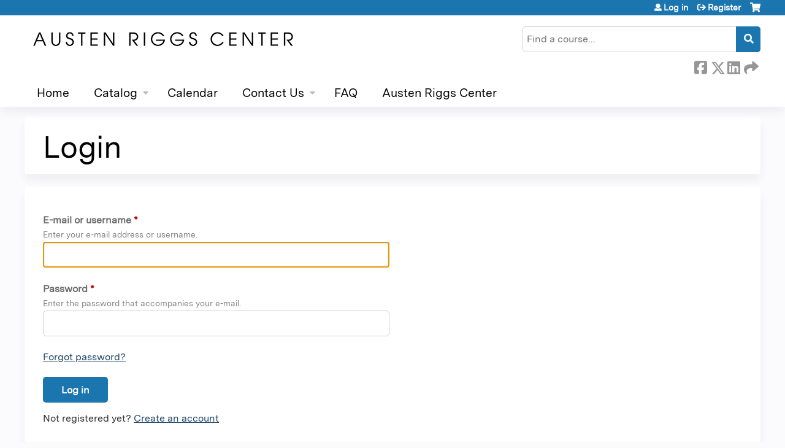

--- FILE ---
content_type: text/html; charset=utf-8
request_url: https://education.austenriggs.org/user/login?destination=course-catalog-list%3Fsort_by%3Dfield_course_event_date_value_1%26f%255B0%255D%3D%26f%255B1%255D%3Dsell_price%253A%255B0%2520TO%252099%255D%26f%255B2%255D%3Dcourse%25253Acourse_credit_types%253Ariskmgm%26f%255B3%255D%3Dcourse%25253Acourse_credit_types%253Acontact_hours_participation%26f%255B4%255D%3Dcourse%25253Acourse_credit_types%253Aaswb_ace
body_size: 6684
content:
<!DOCTYPE html>
<!--[if IEMobile 7]><html class="iem7"  lang="en" dir="ltr"><![endif]-->
<!--[if lte IE 6]><html class="lt-ie10 lt-ie9 lt-ie8 lt-ie7"  lang="en" dir="ltr"><![endif]-->
<!--[if (IE 7)&(!IEMobile)]><html class="lt-ie10 lt-ie9 lt-ie8"  lang="en" dir="ltr"><![endif]-->
<!--[if IE 8]><html class="lt-ie10 lt-ie9"  lang="en" dir="ltr"><![endif]-->
<!--[if IE 9]><html class="lt-ie10"  lang="en" dir="ltr"><![endif]-->
<!--[if (gte IE 10)|(gt IEMobile 7)]><!--><html  lang="en" dir="ltr" prefix="content: http://purl.org/rss/1.0/modules/content/ dc: http://purl.org/dc/terms/ foaf: http://xmlns.com/foaf/0.1/ og: http://ogp.me/ns# rdfs: http://www.w3.org/2000/01/rdf-schema# sioc: http://rdfs.org/sioc/ns# sioct: http://rdfs.org/sioc/types# skos: http://www.w3.org/2004/02/skos/core# xsd: http://www.w3.org/2001/XMLSchema#"><!--<![endif]-->

<head>
  <!--[if IE]><![endif]-->
<link rel="dns-prefetch" href="//netdna.bootstrapcdn.com" />
<link rel="preconnect" href="//netdna.bootstrapcdn.com" />
<link rel="dns-prefetch" href="//kit.fontawesome.com" />
<link rel="preconnect" href="//kit.fontawesome.com" />
<meta charset="utf-8" />
<link rel="shortcut icon" href="https://education.austenriggs.org/sites/default/files/favicon%20arc.ico" type="image/vnd.microsoft.icon" />
<meta name="generator" content="Drupal 7 (https://www.drupal.org)" />
<link rel="canonical" href="https://education.austenriggs.org/user/login" />
<link rel="shortlink" href="https://education.austenriggs.org/user/login" />
  <title>Login | Austen Riggs Online Education</title>

      <meta name="MobileOptimized" content="width">
    <meta name="HandheldFriendly" content="true">
    <meta name="viewport" content="width=device-width">
  
  <link type="text/css" rel="stylesheet" href="/sites/default/files/advagg_css/css__YZMmyCjxADNsxWJVyzxskiYBiPsGboww8DDJoAv1iVA__PqGVjSeXe3e-YM4xspxCavDlyydtEB28TRpZPTEwV5I__SSle0NRE9d9HGWHLfDYe3xEbnpv-_fviYBL1bs2WW2A.css" media="all" />
<link type="text/css" rel="stylesheet" href="/sites/default/files/advagg_css/css__Bqg1SDmp9CAe6XEIkqmrkRsGk0iHTZHCcB95hCAlYnY__pvxzJdEyVw_5TVP2BBc6RFQHZTlmfsgpKtyMTJgxw8o__SSle0NRE9d9HGWHLfDYe3xEbnpv-_fviYBL1bs2WW2A.css" media="screen" />
<link type="text/css" rel="stylesheet" href="/sites/default/files/advagg_css/css__zJ-aECT46_2UoKK-TLEzfwrO9RonUYK1NGvL4_2OwPs__a1k7SjVCoaZ4HYFHOvZyfGcZJPISlBNyrM1BLNej3I8__SSle0NRE9d9HGWHLfDYe3xEbnpv-_fviYBL1bs2WW2A.css" media="all" />
<link type="text/css" rel="stylesheet" href="/sites/default/files/advagg_css/css__DJVWsB9CJVs_1IGdy-_cGuq4r6SVVaWbEnbS1U2p6y4__7g40UeM74r8hkrzDC6Hbb7RReIGNu-Jsb5XAbAPKIeA__SSle0NRE9d9HGWHLfDYe3xEbnpv-_fviYBL1bs2WW2A.css" media="all" />
<link type="text/css" rel="stylesheet" href="//netdna.bootstrapcdn.com/font-awesome/4.0.3/css/font-awesome.min.css" media="all" />
<link type="text/css" rel="stylesheet" href="/sites/default/files/advagg_css/css__XMNzxupipqx049M_FxNHlEth8fF4-RuQzuieX7wsuGw__rcSHnAaDckOdlCJzzQk5D-SAEBHQaz2tlnQ-IhxTv5c__SSle0NRE9d9HGWHLfDYe3xEbnpv-_fviYBL1bs2WW2A.css" media="all" />
<link type="text/css" rel="stylesheet" href="/sites/default/files/advagg_css/css__dYc2vTPneztARgS1fyqp8wxzsiiQLujoaenftZgOlkU__99piqGvKK2nEgmwWaFsZwc20omVBLbDJ90x8pV0qTno__SSle0NRE9d9HGWHLfDYe3xEbnpv-_fviYBL1bs2WW2A.css" media="all" />
<link type="text/css" rel="stylesheet" href="/sites/default/files/advagg_css/css__DuLYUylDjxGy0e76t2itFhgUj9R9AeaiB5rFoM5Rc8c__uy-eSde8xPYWIYAFlTtXTOLavp_MT9JuX45TfVkSJyg__SSle0NRE9d9HGWHLfDYe3xEbnpv-_fviYBL1bs2WW2A.css" media="print" />
<link type="text/css" rel="stylesheet" href="/sites/default/files/cpn/global.css?t9klhd" media="all" />
  <script src="/sites/default/files/advagg_js/js__7U8_K__PfA9f5Ha8i2U5n8UMD3rPM9QYBKBuXTOQnao__EIsGS4bVPdHWiCZPWP2_nWMxg1PSk37k5KEbdGgeubY__SSle0NRE9d9HGWHLfDYe3xEbnpv-_fviYBL1bs2WW2A.js" defer="defer"></script>
<script src="/sites/default/files/advagg_js/js__AK-CL86gnIqwE9tzw-7GchyFRsasNF--XZ-i8xZPTig__rQaVI3heYo2BXUV133Ia4mgKj3R-xkDs52mhHfLT3rY__SSle0NRE9d9HGWHLfDYe3xEbnpv-_fviYBL1bs2WW2A.js"></script>
<script>jQuery.migrateMute=true;jQuery.migrateTrace=false;</script>
<script src="/sites/default/files/advagg_js/js__-kvGcXFGWOaU7VpBvvU02ZjXrh74aVMBI8zWEAJByXE__7UycUSDIuB6lhk7Uq-4cbRUz0B4-w8Ee93Q1v03yjyQ__SSle0NRE9d9HGWHLfDYe3xEbnpv-_fviYBL1bs2WW2A.js"></script>
<script src="/sites/default/files/advagg_js/js__GfRzbIO6VJ5UvXInirwKNGhuiSBoV7Q2-BarnwSB6xg__rFvI742fTngLQYYa0A-5OQY31VP84KnhbZvhJwCXE5w__SSle0NRE9d9HGWHLfDYe3xEbnpv-_fviYBL1bs2WW2A.js"></script>
<script src="/sites/default/files/advagg_js/js___IOQj-Wx55GK140vLV8SnfJEZP900Q3r-omuG_T0fGU__QQ4oaFsINwZgtr53f12g-sxsfVlTg6ryP4Vffo9BIw4__SSle0NRE9d9HGWHLfDYe3xEbnpv-_fviYBL1bs2WW2A.js"></script>
<script src="/sites/default/files/advagg_js/js__tPGB8cRPmLHy46XK7DYzXTw3ldleULcfmXZtBPyJ3Uk__NyTnIdLjdl6HK4i9MgH6TzzJM3plmQ5vWvc2g4YCrf0__SSle0NRE9d9HGWHLfDYe3xEbnpv-_fviYBL1bs2WW2A.js"></script>
<script src="https://kit.fontawesome.com/a38c5c05f8.js"></script>
<script src="/sites/default/files/advagg_js/js__bioOAIAtGKh54p1E5luQ96V2m6brdUxkvHA9TeksM00__u3DxI-y_lXuvF2tqhtdqHcrGw3t7pQfFlgxrVV02cXw__SSle0NRE9d9HGWHLfDYe3xEbnpv-_fviYBL1bs2WW2A.js"></script>
<script src="/sites/default/files/advagg_js/js__Hb4P6zBByLaIBZA0hfMrut0a2b-f-vAlXzMXjYdGQPQ__JUwkRQTcSkg_MiZ0I9sxHxpLfPlxAgrvizBOIyOJwxQ__SSle0NRE9d9HGWHLfDYe3xEbnpv-_fviYBL1bs2WW2A.js"></script>
<script>jQuery.extend(Drupal.settings,{"basePath":"\/","pathPrefix":"","setHasJsCookie":0,"ajaxPageState":{"theme":"ce_next","theme_token":"PZOwAvEtuwdvsBnXQTfPUgfy5rmjp6gfSo11xMngCc0","css":{"modules\/system\/system.base.css":1,"modules\/system\/system.menus.css":1,"modules\/system\/system.messages.css":1,"modules\/system\/system.theme.css":1,"sites\/all\/modules\/contrib\/tipsy\/stylesheets\/tipsy.css":1,"modules\/book\/book.css":1,"sites\/all\/modules\/contrib\/calendar\/css\/calendar_multiday.css":1,"sites\/all\/modules\/custom\/calendar_plus\/css\/calendar_plus.css":1,"modules\/comment\/comment.css":1,"sites\/all\/modules\/features\/ethosce_admin\/ethosce-admin.css":1,"sites\/all\/modules\/features\/ethosce_bi\/ethosce_bi.css":1,"sites\/all\/modules\/features\/ethosce_faculty_management\/ethosce_faculty_management.css":1,"sites\/all\/modules\/features\/ethosce_warpwire\/ethosce_warpwire.css":1,"modules\/field\/theme\/field.css":1,"modules\/node\/node.css":1,"modules\/poll\/poll.css":1,"sites\/all\/modules\/contrib\/quiz\/quiz.css":1,"sites\/all\/modules\/contrib\/relation_add\/relation_add.css":1,"sites\/all\/modules\/contrib\/relation_add\/modules\/relation_add_block\/relation_add_block.css":1,"modules\/search\/search.css":1,"sites\/all\/modules\/contrib\/ubercart\/uc_order\/uc_order.css":1,"sites\/all\/modules\/contrib\/ubercart\/uc_product\/uc_product.css":1,"sites\/all\/modules\/contrib\/ubercart\/uc_store\/uc_store.css":1,"modules\/user\/user.css":1,"sites\/all\/modules\/contrib\/views\/css\/views.css":1,"sites\/all\/modules\/contrib\/media\/modules\/media_wysiwyg\/css\/media_wysiwyg.base.css":1,"sites\/all\/modules\/contrib\/ctools\/css\/ctools.css":1,"\/\/netdna.bootstrapcdn.com\/font-awesome\/4.0.3\/css\/font-awesome.min.css":1,"sites\/all\/modules\/contrib\/panels\/css\/panels.css":1,"sites\/all\/modules\/contrib\/pdm\/pdm.css":1,"sites\/all\/modules\/contrib\/views_tooltip\/views_tooltip.css":1,"sites\/all\/modules\/contrib\/navbar_extras\/modules\/navbar_shiny\/css\/navbar_shiny.css":1,"sites\/all\/libraries\/mmenu\/main\/src\/css\/jquery.mmenu.all.css":1,"sites\/all\/libraries\/mmenu\/icomoon\/icomoon.css":1,"sites\/all\/modules\/contrib\/mmenu\/themes\/mm-basic\/styles\/mm-basic.css":1,"sites\/all\/themes\/ethosce_base\/system.menus.css":1,"sites\/all\/themes\/ethosce_base\/css\/normalize.css":1,"sites\/all\/themes\/ethosce_base\/css\/wireframes.css":1,"sites\/all\/themes\/ethosce_base\/css\/layouts\/responsive-sidebars.css":1,"sites\/all\/themes\/ethosce_base\/css\/page-backgrounds.css":1,"sites\/all\/themes\/ethosce_base\/css\/tabs.css":1,"sites\/all\/themes\/ethosce_base\/css\/pages.css":1,"sites\/all\/themes\/ethosce_base\/css\/blocks.css":1,"sites\/all\/themes\/ethosce_base\/css\/navigation.css":1,"sites\/all\/themes\/ethosce_base\/css\/views-styles.css":1,"sites\/all\/themes\/ethosce_base\/css\/nodes.css":1,"sites\/all\/themes\/ethosce_base\/css\/comments.css":1,"sites\/all\/themes\/ethosce_base\/css\/forms.css":1,"sites\/all\/themes\/ethosce_base\/css\/fields.css":1,"sites\/all\/themes\/ethosce_base\/css\/print.css":1,"sites\/all\/themes\/ce\/css\/ce.css":1,"sites\/all\/themes\/ce\/css\/ce-media-queries.css":1,"sites\/all\/themes\/ce_next\/css\/main.css":1,"sites\/all\/themes\/ce_next\/css\/colors.css":1,"sites\/all\/themes\/ce_next\/css\/media-queries.css":1,"sites\/all\/themes\/ce\/css\/ce-print.css":1,"cpn_global":1},"js":{"https:\/\/education.austenriggs.org\/sites\/default\/files\/google_tag\/gtm\/google_tag.script.js":1,"sites\/all\/modules\/contrib\/jquery_update\/replace\/jquery\/1.12\/jquery.min.js":1,"sites\/all\/modules\/contrib\/jquery_update\/replace\/jquery-migrate\/1\/jquery-migrate.min.js":1,"misc\/jquery-extend-3.4.0.js":1,"misc\/jquery-html-prefilter-3.5.0-backport.js":1,"misc\/jquery.once.js":1,"misc\/drupal.js":1,"sites\/all\/modules\/contrib\/tipsy\/javascripts\/jquery.tipsy.js":1,"sites\/all\/modules\/contrib\/tipsy\/javascripts\/tipsy.js":1,"sites\/all\/modules\/contrib\/jquery_update\/replace\/ui\/external\/jquery.cookie.js":1,"misc\/form-single-submit.js":1,"sites\/all\/modules\/custom\/calendar_plus\/js\/jquery.equalheights.js":1,"sites\/all\/modules\/features\/ethosce_admin\/ethosce-admin.js":1,"sites\/all\/modules\/features\/ethosce_bi\/ethosce_bi.js":1,"sites\/all\/modules\/features\/ethosce_faculty_management\/ethosce_faculty_management.js":1,"sites\/all\/modules\/features\/ethosce_site\/ethosce_site.js":1,"sites\/all\/modules\/features\/ethosce_slideshow\/js\/ethosce_slideshow.js":1,"sites\/all\/modules\/custom\/upload_progress\/js\/upload_progress.js":1,"sites\/all\/modules\/contrib\/pdm\/pdm.js":1,"sites\/all\/modules\/features\/ethosce_courses\/js\/vertical_steps.js":1,"https:\/\/kit.fontawesome.com\/a38c5c05f8.js":1,"sites\/all\/modules\/contrib\/mmenu\/js\/mmenu.js":1,"sites\/all\/libraries\/mmenu\/hammer\/hammer.js":1,"sites\/all\/libraries\/mmenu\/jquery.hammer\/jquery.hammer.js":1,"sites\/all\/libraries\/mmenu\/main\/src\/js\/jquery.mmenu.min.all.js":1,"sites\/all\/themes\/ce\/js\/ce.js":1}},"uid":0,"warpwire":{"warpwire_url":"https:\/\/1581ce807a2b.warpwire.com\/","warpwire_module_path":"sites\/all\/modules\/custom\/warpwire","warpwire_share_default":1,"warpwire_title_default":1,"warpwire_autoplay_default":0,"warpwire_cc_load_policy_default":0,"warpwire_secure_portal_default":1},"tipsy":{"custom_selectors":[{"selector":".tipsy","options":{"fade":1,"gravity":"w","delayIn":0,"delayOut":0,"trigger":"hover","opacity":"0.8","offset":0,"html":0,"tooltip_content":{"source":"attribute","selector":"title"}}},{"selector":".views-tooltip","options":{"fade":1,"gravity":"autoNS","delayIn":0,"delayOut":0,"trigger":"hover","opacity":"0.8","offset":0,"html":1,"tooltip_content":{"source":"attribute","selector":"tooltip-content"}}}]},"mmenu":{"mmenu_left":{"enabled":"1","title":"Left menu","name":"mmenu_left","blocks":[{"module_delta":"ethosce_search|ethosce_search","menu_parameters":{"min_depth":"1"},"title":"\u003Cnone\u003E","collapsed":"0","wrap":"1","module":"ethosce_search","delta":"ethosce_search"},{"module_delta":"system|main-menu","menu_parameters":{"min_depth":"1"},"title":"\u003Cnone\u003E","collapsed":"0","wrap":"1","module":"system","delta":"main-menu"},{"module_delta":"local_tasks_blocks|menu_local_tasks","menu_parameters":{"min_depth":"1"},"title":"\u003Cnone\u003E","collapsed":"0","wrap":"1","module":"local_tasks_blocks","delta":"menu_local_tasks"}],"options":{"classes":"mm-basic","effects":[],"slidingSubmenus":true,"clickOpen":{"open":true,"selector":"#ethosce-mmenu-toggle"},"counters":{"add":true,"update":true},"dragOpen":{"open":true,"pageNode":"body","threshold":100,"maxStartPos":50},"footer":{"add":false,"content":"","title":"Copyright \u00a92017","update":true},"header":{"add":false,"content":"","title":"Site-Install","update":true},"labels":{"collapse":false},"offCanvas":{"enabled":true,"modal":false,"moveBackground":true,"position":"left","zposition":"front"},"searchfield":{"add":false,"addTo":"menu","search":false,"placeholder":"Search","noResults":"No results found.","showLinksOnly":true}},"configurations":{"clone":false,"preventTabbing":false,"panelNodetype":"div, ul, ol","transitionDuration":400,"classNames":{"label":"Label","panel":"Panel","selected":"Selected","buttonbars":{"buttonbar":"anchors"},"counters":{"counter":"Counter"},"fixedElements":{"fixedTop":"FixedTop","fixedBottom":"FixedBottom"},"footer":{"panelFooter":"Footer"},"header":{"panelHeader":"Header","panelNext":"Next","panelPrev":"Prev"},"labels":{"collapsed":"Collapsed"},"toggles":{"toggle":"Toggle","check":"Check"}},"dragOpen":{"width":{"perc":0.8,"min":140,"max":440},"height":{"perc":0.8,"min":140,"max":880}},"offCanvas":{"menuInjectMethod":"prepend","menuWrapperSelector":"body","pageNodetype":"div","pageSelector":"body \u003E div"}},"custom":[],"position":"left"}},"currentPath":"user\/login","currentPathIsAdmin":false,"urlIsAjaxTrusted":{"\/search":true,"\/user\/login?destination=course-catalog-list%3Fsort_by%3Dfield_course_event_date_value_1%26f%255B0%255D%3D%26f%255B1%255D%3Dsell_price%253A%255B0%2520TO%252099%255D%26f%255B2%255D%3Dcourse%25253Acourse_credit_types%253Ariskmgm%26f%255B3%255D%3Dcourse%25253Acourse_credit_types%253Acontact_hours_participation%26f%255B4%255D%3Dcourse%25253Acourse_credit_types%253Aaswb_ace":true}});</script>
      <!--[if lt IE 9]>
    <script src="/sites/all/themes/zen/js/html5-respond.js"></script>
    <![endif]-->
  </head>
<body class="html not-front not-logged-in no-sidebars page-user page-user-login section-user title-length-small title-length-5 not-homepage  no-tabs no-course-sidebar no-search-sidebar no-og-context no-uc-cart not-admin-theme user-non-sso" >
  <div id="wrapper">
    <div id="page-wrapper">
              <p id="skip-link">
          <a href="#main-content" class="element-invisible element-focusable">Jump to content</a>
        </p>
              <div class="region region-page-top">
    <noscript aria-hidden="true"><iframe src="https://www.googletagmanager.com/ns.html?id=GTM-PW2GQWX" height="0" width="0" style="display:none;visibility:hidden"></iframe></noscript>
  </div>
      
<div id="header-wrapper">
  <header id="header">
    <div id="header-inner" class="clearfix">
              <a href="/" title="Home" rel="home" id="logo"><img src="https://education.austenriggs.org/sites/default/files/austenRiggs_2x_3.png" alt="Home" /></a>
      
              <div id="name-and-slogan">
                      <h1 id="site-name">
              <a href="/" title="Home" rel="home"><span>Austen Riggs Online Education</span></a>
            </h1>
          
                  </div><!-- /#name-and-slogan -->
            <div id="header-right">
          <div class="header__region region region-header">
    <div id="block-ethosce-search-ethosce-search" class="block block-ethosce-search first odd">

    
  <div class="content">
    <form action="/search" method="post" id="ethosce-search-form" accept-charset="UTF-8"><div><div class="container-inline form-wrapper" id="edit-ethosce-search"><div class="form-item form-type-textfield form-item-text">
  <div class="field-label"><label  class="element-invisible" for="edit-text">Search</label> </div>
 <input placeholder="Find a course..." type="text" id="edit-text" name="text" value="" size="20" maxlength="128" class="form-text" />
</div>
<input type="submit" id="edit-submit--2" name="op" value="Search" class="form-submit" /></div><input type="hidden" name="form_build_id" value="form-lOGVQ01ClOMdAqqu6mDOI4vYLTcLEctayPqS0Dty6kk" />
<input type="hidden" name="form_id" value="ethosce_search_form" />
</div></form>  </div>
</div>
<div id="ethosce-user-links-wrapper" class="clearfix">
  <div id="ethosce-mmenu-toggle">Open menu</div>  <div id="uc-cart-link"><a href="/user/login?destination=course-catalog-list%3Fsort_by%3Dfield_course_event_date_value_1%26f%255B0%255D%3D%26f%255B1%255D%3Dsell_price%253A%255B0%2520TO%252099%255D%26f%255B2%255D%3Dcourse%25253Acourse_credit_types%253Ariskmgm%26f%255B3%255D%3Dcourse%25253Acourse_credit_types%253Acontact_hours_participation%26f%255B4%255D%3Dcourse%25253Acourse_credit_types%253Aaswb_ace" class="no-items active" data-count="0"><span>Cart</span></a></div>  <div id="block-system-user-menu" class="block block-system block-menu even" role="navigation">
    <div class="content">
      <ul class="menu"><li class="menu__item is-leaf is-active-trail first leaf active-trail"><a href="/user/login?destination=course-catalog-list%3Fsort_by%3Dfield_course_event_date_value_1%26f%255B0%255D%3D%26f%255B1%255D%3Dsell_price%253A%255B0%2520TO%252099%255D%26f%255B2%255D%3Dcourse%25253Acourse_credit_types%253Ariskmgm%26f%255B3%255D%3Dcourse%25253Acourse_credit_types%253Acontact_hours_participation%26f%255B4%255D%3Dcourse%25253Acourse_credit_types%253Aaswb_ace" class="menu__link is-active-trail active-trail active">Log in</a></li>
<li class="menu__item is-leaf last leaf"><a href="/user/register?destination=course-catalog-list%3Fsort_by%3Dfield_course_event_date_value_1%26f%255B0%255D%3D%26f%255B1%255D%3Dsell_price%253A%255B0%2520TO%252099%255D%26f%255B2%255D%3Dcourse%25253Acourse_credit_types%253Ariskmgm%26f%255B3%255D%3Dcourse%25253Acourse_credit_types%253Acontact_hours_participation%26f%255B4%255D%3Dcourse%25253Acourse_credit_types%253Aaswb_ace" class="menu__link">Register</a></li>
</ul>    </div>
  </div>
  </div>
<div id="block-service-links-service-links-not-node" class="block block-service-links last odd">

    <h3 class="block__title block-title">Bookmark/Search this post</h3>
  
  <div class="content">
    <div class="service-links"><div class="item-list"><ul><li class="first"><a href="https://www.facebook.com/sharer.php?u=https%3A//education.austenriggs.org/user/login&amp;t=Login" title="Share on Facebook" class="service-links-facebook" rel="nofollow" target="_blank"><img typeof="foaf:Image" src="https://education.austenriggs.org/sites/all/themes/ce/css/images/facebook.png" alt="Facebook logo" /> Facebook</a></li>
<li><a href="https://x.com/intent/post?url=https%3A//education.austenriggs.org/user/login&amp;text=Login" title="Share this on X" class="service-links-twitter" rel="nofollow" target="_blank"><img typeof="foaf:Image" src="https://education.austenriggs.org/sites/all/themes/ce/css/images/twitter.png" alt="X logo" /> X</a></li>
<li><a href="https://www.linkedin.com/shareArticle?mini=true&amp;url=https%3A//education.austenriggs.org/user/login&amp;title=Login&amp;summary=&amp;source=Austen%20Riggs%20Online%20Education" title="Publish this post to LinkedIn" class="service-links-linkedin" rel="nofollow" target="_blank"><img typeof="foaf:Image" src="https://education.austenriggs.org/sites/all/themes/ce/css/images/linkedin.png" alt="LinkedIn logo" /> LinkedIn</a></li>
<li class="last"><a href="https://education.austenriggs.org/forward?path=user/login" title="Send to a friend" class="service-links-forward" rel="nofollow" target="_blank"><img typeof="foaf:Image" src="https://education.austenriggs.org/sites/all/themes/ce/css/images/forward.png" alt="Forward logo" /> Forward</a></li>
</ul></div></div>  </div>
</div>
  </div>
      </div>
    </div><!--/#header-inner-->
  </header>

  <div id="navigation-outer">
    <div id="navigation">
      <div id="topnav-inner">
                  <nav id="main-menu">
            <ul class="menu"><li class="menu__item is-leaf first leaf"><a href="/" title="" class="menu__link">Home</a></li>
<li class="menu__item is-expanded expanded"><a href="/courses" class="menu__link">Catalog</a><ul class="menu"><li class="menu__item is-leaf first leaf"><a href="/course-catalog-list?sort_by=field_course_event_date_value_1" title="" class="menu__link">Catalog list</a></li>
<li class="menu__item is-leaf last leaf"><a href="/course-catalog-table?order=field_course_event_date_value&amp;sort=desc" title="" class="menu__link">Catalog table</a></li>
</ul></li>
<li class="menu__item is-leaf leaf"><a href="/calendar" class="menu__link">Calendar</a></li>
<li class="menu__item is-expanded expanded"><a href="/content/contact-us" class="menu__link">Contact Us</a><ul class="menu"><li class="menu__item is-leaf first leaf"><a href="/content/complaints-related-ce" class="menu__link">Complaints related to CE</a></li>
<li class="menu__item is-leaf leaf"><a href="/content/accommodations-ce" class="menu__link">Accommodations for CE</a></li>
<li class="menu__item is-leaf leaf"><a href="/content/technical-support" title="" class="menu__link">Technical Support</a></li>
<li class="menu__item is-leaf leaf"><a href="/content/grievances" class="menu__link">Grievances</a></li>
<li class="menu__item is-leaf last leaf"><a href="/contact-us" title="" class="menu__link">General Inquiries</a></li>
</ul></li>
<li class="menu__item is-leaf leaf"><a href="/content/faq" class="menu__link">FAQ</a></li>
<li class="menu__item is-leaf last leaf"><a href="https://www.austenriggs.org/" title="" class="menu__link">Austen Riggs Center</a></li>
</ul>          </nav>
        
      </div><!--/#topnav-inner-->
    </div><!-- /#navigation -->

      </div><!-- /#navigation-outer -->


      <div id="title-container">
      <div id="title-container-inner" class="clearfix">
                                  <h1 class="title" id="page-title">Login</h1>
                      </div>
    </div>
  
</div><!--/#header-wrapper-->

<div id="page">
  <div id="main-wrapper">
    <div id="main">
      
            <div id="content" class="column" role="main">
                        <a id="main-content"></a>
                <div id="content-area">
                                        


<form action="/user/login?destination=course-catalog-list%3Fsort_by%3Dfield_course_event_date_value_1%26f%255B0%255D%3D%26f%255B1%255D%3Dsell_price%253A%255B0%2520TO%252099%255D%26f%255B2%255D%3Dcourse%25253Acourse_credit_types%253Ariskmgm%26f%255B3%255D%3Dcourse%25253Acourse_credit_types%253Acontact_hours_participation%26f%255B4%255D%3Dcourse%25253Acourse_credit_types%253Aaswb_ace" method="post" id="user-login" accept-charset="UTF-8"><div><input type="hidden" name="form_build_id" value="form-qqiNYqiJkPq0lt51BwvAX_wJ1KksAdceGkGOavptZos" />
<input type="hidden" name="form_id" value="user_login" />
<div class="form-item form-type-textfield form-item-name" aria-describedby="edit-name-description">
  <div class="field-label"><label  for="edit-name">E-mail or username</label> <span class="form-required" title="This field is required.">*</span></div>
<div class="description" id="edit-name-description">Enter your e-mail address or username.</div>
 <input autofocus="autofocus" type="text" id="edit-name" name="name" value="" size="60" maxlength="60" class="form-text required" />
</div>
<div class="form-item form-type-password form-item-pass" aria-describedby="edit-pass-description">
  <div class="field-label"><label  for="edit-pass">Password</label> <span class="form-required" title="This field is required.">*</span></div>
<div class="description" id="edit-pass-description">Enter the password that accompanies your e-mail.</div>
 <input type="password" id="edit-pass" name="pass" size="60" maxlength="128" class="form-text required" />
</div>
<p id="forgot-password-link"><a href="/user/password?destination=course-catalog-list%3Fsort_by%3Dfield_course_event_date_value_1%26f%255B0%255D%3D%26f%255B1%255D%3Dsell_price%253A%255B0%2520TO%252099%255D%26f%255B2%255D%3Dcourse%25253Acourse_credit_types%253Ariskmgm%26f%255B3%255D%3Dcourse%25253Acourse_credit_types%253Acontact_hours_participation%26f%255B4%255D%3Dcourse%25253Acourse_credit_types%253Aaswb_ace">Forgot password?</a></p><div class="form-actions form-wrapper" id="edit-actions"><input type="submit" id="edit-submit" name="op" value="Log in" class="form-submit" /></div><p id="register-link">Not registered yet? <a href="/user/register?destination=course-catalog-list%3Fsort_by%3Dfield_course_event_date_value_1%26f%255B0%255D%3D%26f%255B1%255D%3Dsell_price%253A%255B0%2520TO%252099%255D%26f%255B2%255D%3Dcourse%25253Acourse_credit_types%253Ariskmgm%26f%255B3%255D%3Dcourse%25253Acourse_credit_types%253Acontact_hours_participation%26f%255B4%255D%3Dcourse%25253Acourse_credit_types%253Aaswb_ace">Create an account</a></p></div></form>                  </div>
              </div><!-- /#content -->

      
                </div><!-- /#main -->
  </div><!-- /#main-wrapper -->

</div><!-- /#page -->

<footer id="footer">
  <div id="footer-inner" class="clearfix">
    <p><a href="https://www.austenriggs.org/privacy-policy" target="_blank">Privacy</a> | <a href="https://www.austenriggs.org/education-research/donate" target="_blank">Donate</a> | <a href="https://www.austenriggs.org/search" target="_blank">Search</a> | <a href="https://www.austenriggs.org/about/careers" target="_blank">Careers</a> </p><p style="text-align:right"><a href="https://www.austenriggs.org/"><strong>Austen Riggs Center</strong></a></p><p style="text-align:right">25 Main Street<br />P.O. Box 962<br />Stockbridge, MA 01262<br />phone: 413.298.5519 ext. 5230<br />fax: 413.298.4020<br /><a href="/cdn-cgi/l/email-protection#98fdfcedfbf9ecf1f7f6d8f9edebecfdf6eaf1ffffebb6f6fdec"><span class="__cf_email__" data-cfemail="3f5a5b4a5c5e4b5650517f5e4a4c4b5a514d5658584c11515a4b">[email&#160;protected]</span></a><br /><br /><a href="https://www.google.com/maps/place/25+Main+St,+Stockbridge,+MA+01262/@42.2831181,-73.3154829,17z/data=!3m1!4b1!4m5!3m4!1s0x89e75d0f8cd83927:0xcd7673e1543fe95!8m2!3d42.2831142!4d-73.3132889" target="blank">GPS Directions</a></p><p style="text-align:right">© 2021 The Austen Riggs Center</p>    <a id="ethosce-footer-callout" href="https://www.ethosce.com">Powered by the EthosCE Learning Management System, a continuing education LMS.</a>
  </div>
</footer>



    </div>
      <div class="region region-page-bottom">
    
<nav id="mmenu_left" class="mmenu-nav clearfix">
  <ul>
                                    <li class="mmenu-block-wrap"><span><div id="block-ethosce-search-ethosce-search--2" class="block block-ethosce-search first odd">

    
  <div class="content">
    <form action="/search" method="post" id="ethosce-search-form--3" accept-charset="UTF-8"><div><div class="container-inline form-wrapper" id="edit-ethosce-search--3"><div class="form-item form-type-textfield form-item-text">
  <div class="field-label"><label  class="element-invisible" for="edit-text--3">Search</label> </div>
 <input placeholder="Find a course..." type="text" id="edit-text--3" name="text" value="" size="20" maxlength="128" class="form-text" />
</div>
<input type="submit" id="edit-submit--4" name="op" value="Search" class="form-submit" /></div><input type="hidden" name="form_build_id" value="form-beMjTo22ye7YvyKkoH0uOhxQ5Ax_VJr7UceXwfnUKdk" />
<input type="hidden" name="form_id" value="ethosce_search_form" />
</div></form>  </div>
</div>
</span></li>
                                                  <li class="mmenu-block-wrap"><span><ul class="mmenu-mm-list-level-1"><li class="mmenu-mm-list-mlid-1942 mmenu-mm-list-path-front"><a href="/" class="mmenu-mm-list "><i class="icon-home"></i><span class="mmenu-block-title">Home</span></a></li><li class="mmenu-mm-list-mlid-1104 mmenu-mm-list-path-courses"><a href="/courses" class="mmenu-mm-list "><i class="icon-list2"></i><span class="mmenu-block-title">Catalog</span></a><ul class="mmenu-mm-list-level-2"><li class="mmenu-mm-list-mlid-1105 mmenu-mm-list-path-course-catalog-list"><a href="/course-catalog-list?sort_by=field_course_event_date_value_1" class="mmenu-mm-list "><i class="icon-list2"></i><span class="mmenu-block-title">Catalog list</span></a></li><li class="mmenu-mm-list-mlid-1106 mmenu-mm-list-path-course-catalog-table"><a href="/course-catalog-table?order=field_course_event_date_value&amp;sort=desc" class="mmenu-mm-list "><i class="icon-list2"></i><span class="mmenu-block-title">Catalog table</span></a></li></ul></li><li class="mmenu-mm-list-mlid-1107 mmenu-mm-list-path-calendar"><a href="/calendar" class="mmenu-mm-list "><i class="icon-list2"></i><span class="mmenu-block-title">Calendar</span></a></li><li class="mmenu-mm-list-mlid-7472 mmenu-mm-list-path-node-162"><a href="/content/contact-us" class="mmenu-mm-list "><i class="icon-list2"></i><span class="mmenu-block-title">Contact Us</span></a><ul class="mmenu-mm-list-level-2"><li class="mmenu-mm-list-mlid-7474 mmenu-mm-list-path-node-164"><a href="/content/complaints-related-ce" class="mmenu-mm-list "><i class="icon-list2"></i><span class="mmenu-block-title">Complaints related to CE</span></a></li><li class="mmenu-mm-list-mlid-7855 mmenu-mm-list-path-node-391"><a href="/content/accommodations-ce" class="mmenu-mm-list "><i class="icon-list2"></i><span class="mmenu-block-title">Accommodations for CE</span></a></li><li class="mmenu-mm-list-mlid-7475 mmenu-mm-list-path-node-165"><a href="/content/technical-support" class="mmenu-mm-list "><i class="icon-list2"></i><span class="mmenu-block-title">Technical Support</span></a></li><li class="mmenu-mm-list-mlid-7473 mmenu-mm-list-path-node-163"><a href="/content/grievances" class="mmenu-mm-list "><i class="icon-list2"></i><span class="mmenu-block-title">Grievances</span></a></li><li class="mmenu-mm-list-mlid-1943 mmenu-mm-list-path-node-2"><a href="/contact-us" class="mmenu-mm-list "><i class="icon-list2"></i><span class="mmenu-block-title">General Inquiries</span></a></li></ul></li><li class="mmenu-mm-list-mlid-7471 mmenu-mm-list-path-node-161"><a href="/content/faq" class="mmenu-mm-list "><i class="icon-list2"></i><span class="mmenu-block-title">FAQ</span></a></li><li class="mmenu-mm-list-mlid-8222 mmenu-mm-list-path-https:--www.austenriggs.org"><a href="https://www.austenriggs.org/" class="mmenu-mm-list "><i class="icon-list2"></i><span class="mmenu-block-title">Austen Riggs Center</span></a></li></ul></span></li>
                    </ul>
</nav>
  </div>
  </div>
<script data-cfasync="false" src="/cdn-cgi/scripts/5c5dd728/cloudflare-static/email-decode.min.js"></script></body>
</html>


--- FILE ---
content_type: text/css
request_url: https://education.austenriggs.org/sites/default/files/cpn/global.css?t9klhd
body_size: 132
content:
#main-menu li a {border:0 !important;}
#navigation, #header, #footer {background-image:none;,
#font-family: "Calibri, sans-serif";}
#word: "Register" {color:#1B76B0;}

.field-name-field-custom-external-id {display:none;}
.role-site_admin .field-name-field-custom-external-id {display:block;}
.role-dlc_staff .field-name-field-custom-external-id {display:block;}
.user-1 .field-name-field-custom-external-id {display:block;}